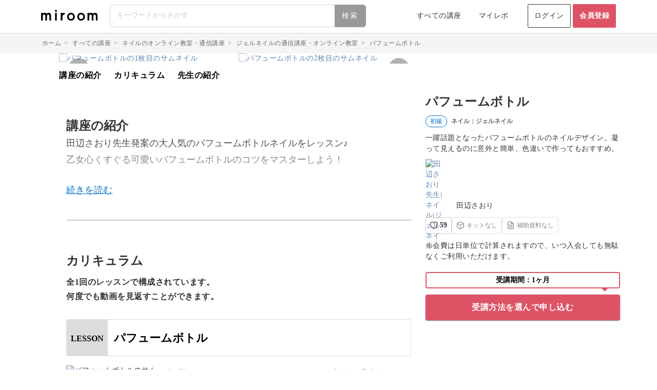

--- FILE ---
content_type: text/html; charset=utf-8
request_url: https://miroom.com/courses/431
body_size: 15826
content:
<!DOCTYPE html>
<html lang="ja">
  <head>
    <meta charset="utf-8">
<link rel="manifest" href="/manifest.json">
    <link rel="alternate" hreflang="ja" href="/courses/431?locale=ja" />
    <link rel="alternate" hreflang="en" href="/courses/431?locale=en" />
    <link rel="alternate" hreflang="zh-TW" href="/courses/431?locale=zh-TW" />
    <link rel="alternate" hreflang="zh-CN" href="/courses/431?locale=zh-CN" />
    <link rel="alternate" hreflang="ko" href="/courses/431?locale=ko" />
  <link rel="alternate" hreflang="x-default" href="/courses/431" />

  <!-- Yahoo Tag ここから -->
  <script async src="https://s.yimg.jp/images/listing/tool/cv/ytag.js"></script>
  <script>
    window.yjDataLayer = window.yjDataLayer || [];
    function ytag() { yjDataLayer.push(arguments); }
    ytag({"type":"ycl_cookie", "config":{"ycl_use_non_cookie_storage":true}});
  </script>
  <!-- Yahoo Tag ここまで -->
  <!-- Google Tag 1 ここから -->
  <!-- Google tag (gtag.js) -->
  <script async src="https://www.googletagmanager.com/gtag/js?id=AW-922834713"></script>
  <script>
    window.dataLayer = window.dataLayer || [];
    function gtag(){dataLayer.push(arguments);}
    gtag('js', new Date());

    gtag('config', 'AW-922834713');
  </script>
  <!-- Google Tag 1 ここまで -->
  <!-- Google Tag 2 ここから -->
  <!-- Google tag (gtag.js) -->
  <script async src="https://www.googletagmanager.com/gtag/js?id=G-MWC9CGR717"></script>
  <script>
    window.dataLayer = window.dataLayer || [];
    function gtag(){dataLayer.push(arguments);}
    gtag('js', new Date());

    gtag('config', 'G-MWC9CGR717');
  </script>
  <!-- Google Tag 2 ここまで -->
  <!-- Google Tag 3 ここから -->
  <!-- Google tag (gtag.js) -->
  <script async src="https://www.googletagmanager.com/gtag/js?id=AW-16934312500"></script>
  <script>
    window.dataLayer = window.dataLayer || [];
    function gtag(){dataLayer.push(arguments);}
    gtag('js', new Date());

    gtag('config', 'AW-16934312500');
  </script>
  <!-- Google Tag 3 ここまで -->
  <script>
    (function(i,s,o,g,r,a,m){i['GoogleAnalyticsObject']=r;i[r]=i[r]||function(){
    (i[r].q=i[r].q||[]).push(arguments)},i[r].l=1*new Date();a=s.createElement(o),
    m=s.getElementsByTagName(o)[0];a.async=1;a.src=g;m.parentNode.insertBefore(a,m)
    })(window,document,'script','https://www.google-analytics.com/analytics.js','ga');

    ga('create', 'UA-72256661-2', 'auto');  // Update tracker settings
    ga('require', 'GTM-57NNT59');           // Add this line
                                           // Remove pageview call
  </script>

  <!-- Google Tag Manager -->
  <script>(function(w,d,s,l,i){w[l]=w[l]||[];w[l].push({'gtm.start':
  new Date().getTime(),event:'gtm.js'});var f=d.getElementsByTagName(s)[0],
  j=d.createElement(s),dl=l!='dataLayer'?'&l='+l:'';j.async=true;j.src=
  'https://server-gtm.miroom.com/gtm.js?id='+i+dl;f.parentNode.insertBefore(j,f);
  })(window,document,'script','dataLayer','GTM-M3MGKQB');</script>
  <!-- End Google Tag Manager -->

  <!-- Meta -->
  <!-- Meta Pixel Code (名称:Facebook Pixel) -->
  <script>
    !function(f,b,e,v,n,t,s)
    {if(f.fbq)return;n=f.fbq=function(){n.callMethod?
      n.callMethod.apply(n,arguments):n.queue.push(arguments)};
    if(!f._fbq)f._fbq=n;n.push=n;n.loaded=!0;n.version='2.0';
    n.queue=[];t=b.createElement(e);t.async=!0;
    t.src=v;s=b.getElementsByTagName(e)[0];
    s.parentNode.insertBefore(t,s)}(window, document,'script',
    'https://connect.facebook.net/en_US/fbevents.js');
    fbq('init', '384904623524123');
    fbq('track', 'PageView');
  </script>
  <noscript><img height="1" width="1" style="display:none" src="https://www.facebook.com/tr?id=384904623524123&ev=PageView&noscript=1"/></noscript>
  <!-- End Meta Pixel Code (名称:Facebook Pixel) -->

  <!-- Meta Pixel Code(名称:miroom2) -->
  <script>
    !function(f,b,e,v,n,t,s)
    {if(f.fbq)return;n=f.fbq=function(){n.callMethod?
      n.callMethod.apply(n,arguments):n.queue.push(arguments)};
    if(!f._fbq)f._fbq=n;n.push=n;n.loaded=!0;n.version='2.0';
    n.queue=[];t=b.createElement(e);t.async=!0;
    t.src=v;s=b.getElementsByTagName(e)[0];
    s.parentNode.insertBefore(t,s)}(window, document,'script',
    'https://connect.facebook.net/en_US/fbevents.js');
    fbq('init', '1159596026210912');
    fbq('track', 'PageView');
  </script>
  <noscript><img height="1" width="1" style="display:none" src="https://www.facebook.com/tr?id=1159596026210912&ev=PageView&noscript=1"/></noscript>
  <!-- End Meta Pixel Code(名称:miroom2) -->

    <script>
      fbq('track', 'ViewContent', {
        content_ids: ['7'],
        content_type: 'product'
      });
    </script>
  <!-- Meta -->
  <!-- Pinterest Verify -->
  <meta name="p:domain_verify" content="34134b3b6ae85bdddb0b3beab843bcb9"/>
  <!-- Pinterest Verify -->
  <meta name="viewport" content="width=device-width,initial-scale=1.0,minimum-scale=1.0,maximum-scale=1.0,user-scalable=no">
<meta name="csrf-param" content="authenticity_token" />
<meta name="csrf-token" content="MWB071eIdmflnmUXPZbKmWJJvlLbXHA8T2V68oRwM0d6vLqBV7jJjVW1kIlNk/7Gt5gA540gZHC2lS1tXtKajQ==" />
<script type="application/ld+json">{"@context":"http://schema.org","@type":"BreadcrumbList","itemListElement":[{"@type":"ListItem","position":1,"item":{"@id":"/","name":"ホーム"}},{"@type":"ListItem","position":2,"item":{"@id":"/courses","name":"すべての講座"}},{"@type":"ListItem","position":3,"item":{"@id":"/categories/nail","name":"ネイルのオンライン教室・通信講座"}},{"@type":"ListItem","position":4,"item":{"@id":"/sub_categories/gel-nail","name":"ジェルネイルの通信講座・オンライン教室"}},{"@type":"ListItem","position":5,"item":{"@id":"/courses/431","name":"パフュームボトル"}}]}</script>

<link rel="shortcut icon" type="image/x-icon" href="https://assets.miroom.in/assets/favicon/icon-a0c94ceeed56dd81dd48be5d9e41d6b0473fdca213b72acb547fb8c8f9210a29.ico" />
<link rel="icon" type="image/png" href="https://assets.miroom.in/assets/favicon/favicon-16x16-349f8d18b564f1fa9d89c1a2c23802f2c8d5fa25200e347972b10119eb562c66.png" sizes="16x16" />
<link rel="icon" type="image/png" href="https://assets.miroom.in/assets/favicon/favicon-32x32-1918e343ab783256be43d642d07db0090ec07b36dc9288dd853af7e6e13a8abd.png" sizes="32x32" />
<link rel="icon" type="image/png" href="https://assets.miroom.in/assets/favicon/favicon-96x96-f7b0d5905d9e6cca4001bcb4eede4b5e360f1c44a658b9a2b97e8921a4737ae7.png" sizes="96x96" />
<link rel="icon" type="image/png" href="https://assets.miroom.in/assets/favicon/favicon-152x152-926e44b0c54a67cb81b35be83134ffffdc135702e4a0367c7f3fda9e8b8c19a0.png" sizes="152x152" />
<link rel="icon" type="image/png" href="https://assets.miroom.in/assets/favicon/android-chrome-192x192-7ab8fd5584c53490e0457e37dfb79d61942352d97b48be57fe0cc0df9158a755.png" sizes="192x192" />
<link rel="icon" type="image/png" href="https://assets.miroom.in/assets/favicon/android-chrome-256x256-da6bee3fc408d98440b00962b872d8e6e867770cc57797ff98b0acc52431efc4.png" sizes="256x256" />
<link rel="apple-touch-icon" href="https://assets.miroom.in/assets/favicon/apple-touch-icon-c6a323c355e8c6a861ed45bf014509d25898f3127028365c67d4db298c04a8f3.png" />
<link rel="apple-touch-icon" href="https://assets.miroom.in/assets/favicon/apple-touch-icon-60x60-c498191029264ea363d13adf5ae0515a9335d372ce2181d0b5ec7cbdccf429cc.png" sizes="60x60" />
<link rel="apple-touch-icon" href="https://assets.miroom.in/assets/favicon/apple-touch-icon-72x72-678839416f4a1358fbbb138c024713e0ef524f3edf94586eb71c3ad3110266cc.png" sizes="72x72" />
<link rel="apple-touch-icon" href="https://assets.miroom.in/assets/favicon/apple-touch-icon-76x76-0f9932716c09b136648ad6974b3e38634bbdefa02d3d50a8b2d7ef0e377f0458.png" sizes="76x76" />
<link rel="apple-touch-icon" href="https://assets.miroom.in/assets/favicon/apple-touch-icon-114x114-dd3a6100abd5fde000948b3336e98414961174338dec21b3df4be53d82a85234.png" sizes="114x114" />
<link rel="apple-touch-icon" href="https://assets.miroom.in/assets/favicon/apple-touch-icon-120x120-b9691c358af00476d5e4710150c48bc5a7ebb21a361bd3e09d8cf962333baa0c.png" sizes="120x120" />
<link rel="apple-touch-icon" href="https://assets.miroom.in/assets/favicon/apple-touch-icon-144x144-8be85a340fcb5ec1bd298e898d0033c5e4aaa85cdde2bb11693e1d5a1c48885a.png" sizes="144x144" />
<link rel="apple-touch-icon" href="https://assets.miroom.in/assets/favicon/apple-touch-icon-152x152-7b4febb3d2f1eca02a515c5fba9e751c5a108f3ba4638da32c6674e2a0210da6.png" sizes="152x152" />
<link rel="apple-touch-icon" href="https://assets.miroom.in/assets/favicon/apple-touch-icon-180x180-cf78016b595aaf2d2f684dc4be799ba91eb3de360cc557743988c26eb43312e6.png" sizes="180x180" />
<link rel="mask-icon" href="https://assets.miroom.in/assets/favicon/safari-pinned-tab-3a573e90f3621351aedc616d5b208b2b089cfd44edf8d2e8b2236fd83dbd197b.svg" color="#eb98be" />
<meta name="msapplication-TileColor" content="white">
<meta name="msapplication-TileImage" content="https://assets.miroom.in/assets/logo_mark-8dd80aafca6df7bcbc9d0e0c2a2885d7bacd01e5175a848174c19ef3b9c8ce13.png" />
<meta name="theme-color" content="white">
<meta name="apple-mobile-web-app-title" content="ミルーム">

<link rel="stylesheet" media="all" href="https://assets.miroom.in/assets/application-4b157582b7a57cbd14b98a5d343851a934f9dbcfbb46df0a6d0b7fb123c1b5c6.css" />

  <meta name="google-site-verification" content="lALZC9EkAR7v6BPUBuCBqwouyIQH3GnkXoEABgFMd5Y" />
  <meta name="p:domain_verify" content="449447d2e9f16063e4d6c928a91294b0"/>
<meta name="msvalidate.01" content="EFBFFF70E424468AF0B9C0FF1A3E72CD" />
<meta name="facebook-domain-verification" content="dygy445ftvfiwf7o4en9qr5i8tasa1" />

<link href="https://miroom.com/courses/431/" rel="canonical" />
<title>パフュームボトル - ミルーム</title>
<meta name="description" content="田辺さおり先生発案の大人気のパフュームボトルネイルをレッスン♪乙女心くすぐる可愛いパフュームボトルのコツをマスターしよう！田辺さおり先生が発案して一躍話題となったパフュームボトルネイル。本物の香水瓶のように、華やかでキュ">
<meta property="og:site_name" content="ミルーム">
<meta property="og:title" content="パフュームボトル">
<meta property="og:description" content="田辺さおり先生発案の大人気のパフュームボトルネイルをレッスン♪乙女心くすぐる可愛いパフュームボトルのコツをマスターしよう！田辺さおり先生が発案して一躍話題となったパフュームボトルネイル。本物の香水瓶のように、華やかでキュ">
<meta property="og:image" content="https://assets-cdn-mirumart.micoly.jp/courses/from_videos_170226_perfume_bottle_thumbnail.webp">
<meta property="og:locale:locale" content="ja_jp">
<meta property="og:locale:alternate" content="ja_jp">
<meta property="og:locale:alternate" content="en_us">
<meta property="og:locale:alternate" content="zh_tw">
<meta property="og:locale:alternate" content="zh_cn">
<meta property="og:locale:alternate" content="ko_kr">
<meta property="og:url" content="https://miroom.com/courses/431">
<meta property="og:type" content="article">
<meta property="fb:app_id" content="723884761098400">
<meta name="twitter:site" content="@miroom_official">
<meta name="twitter:card" content="summary_large_image">
<meta name="twitter:title" content="パフュームボトル">
<meta name="twitter:image" content="https://assets-cdn-mirumart.micoly.jp/courses/from_videos_170226_perfume_bottle_thumbnail.webp">
<meta name="twitter:description" content="田辺さおり先生発案の大人気のパフュームボトルネイルをレッスン♪乙女心くすぐる可愛いパフュームボトルのコツをマスターしよう！田辺さおり先生が発案して一躍話題となったパフュームボトルネイル。本物の香水瓶のように、華やかでキュ">

  </head>

  <body class="skin-micoly sidebar-mini drawer drawer--left">
      <!-- Google Tag Manager (noscript) -->
      <noscript><iframe src="https://server-gtm.miroom.com/ns.html?id=GTM-M3MGKQB" height="0" width="0" style="display:none;visibility:hidden"></iframe></noscript>
      <!-- End Google Tag Manager (noscript) -->
      <!-- The core Firebase JS SDK is always required and must be listed first -->
<script src="https://www.gstatic.com/firebasejs/8.2.1/firebase-app.js"></script>

<!-- TODO: Add SDKs for Firebase products that you want to use
     https://firebase.google.com/docs/web/setup#available-libraries -->
<script src="https://www.gstatic.com/firebasejs/8.2.1/firebase-analytics.js"></script>

<script>
  // Your web app's Firebase configuration
  // For Firebase JS SDK v7.20.0 and later, measurementId is optional
  var firebaseConfig = {
    apiKey: "AIzaSyA62MhysP73IapEajYvYSKcvDyhnW0efgQ",
    authDomain: "micoly-user-app.firebaseapp.com",
    databaseURL: "https://micoly-user-app.firebaseio.com",
    projectId: "micoly-user-app",
    storageBucket: "micoly-user-app.appspot.com",
    messagingSenderId: "467858062770",
    appId: "1:467858062770:web:3d7360d0d7dce40df8b8ab",
    measurementId: "G-MWC9CGR717"
  };
  // Initialize Firebase
  firebase.initializeApp(firebaseConfig);
  var fb = firebase.analytics();
  var userId = '';
  if (userId) {
    fb.setUserId(userId);
  }
</script>

      <script type="text/javascript">
    (function(c,l,a,r,i,t,y){
        c[a]=c[a]||function(){(c[a].q=c[a].q||[]).push(arguments)};
        t=l.createElement(r);t.async=1;t.src="https://www.clarity.ms/tag/"+i;
        y=l.getElementsByTagName(r)[0];y.parentNode.insertBefore(t,y);
    })(window, document, "clarity", "script", "72wxp4r3ug");
</script>

    <div class="wrapper">
          <div class="new-header hidden-xs">
    <div class="new-header-child ">
      <div class="header-component header-component-logo">
        <a href="https://miroom.com/" class="header-logo"><img alt="ミルーム" src="https://assets.miroom.in/assets/logo_word-e6fa7ee9bfdd324c784af43d6106a3a2c8e02c061bd06b04c237846212e8497a.svg" /></a>
      </div>
      <div class="header-component header-component-form">
        <form id="js-header-search-form-pc" data-algolia-autocomplete="true" data-algolia-app-id="YRVZKM4HRH" data-algolia-search-api-key="ad705fe2c7c58e2ff2faf2fba9c166ef" data-algolia-index-name="Query_Suggestions" data-algolia-submit-label="検索" action="/courses/search" accept-charset="UTF-8" method="get"><input name="utf8" type="hidden" value="&#x2713;" autocomplete="off" />
          <input type="search" class="form-control search-form allow_submit" name="search_word" placeholder="キーワードからさがす"></input>
          <input type="submit" name="commit" value="検索" class="btn btn-default search-btn header-search-form-submit" data-disable-with="検索" />
</form>      </div>
        <div class="header-component">
          <a href="/courses">すべての講座</a>
        </div>
      <div class="header-component header-component-hidden-2">
        <a href="/myrepos">マイレポ</a>
      </div>
      <div class="header-component header-component-signin">
          <a href="/sign_in" class="sign-in-btn">ログイン</a>
          <a href="/sign_up" class="sign-in-btn sign-up-btn">会員登録</a>
      </div>
    </div>
  </div>


          <div class="new-header-sp hidden-sm hidden-md hidden-lg">
    <div class="new-header-sp-child">
      <div class="header-component header-component-logo">
        <a href="https://miroom.com/"
           onclick="">
           <img alt="ミルーム" src="https://assets.miroom.in/assets/logo_word-e6fa7ee9bfdd324c784af43d6106a3a2c8e02c061bd06b04c237846212e8497a.svg" />
        </a>
      </div>
      <div class="header-component">
        <button type="button" class="drawer-toggle"
                onclick="">
          <img alt="ミルームのメニュー" src="https://assets.miroom.in/assets/new_menu-42e2cceebb174f597c9a205bb3e12f39bd6582ca9e2ea6179bf910d446ffb483.svg" />
        </button>
      </div>
      <div class="header-component">
        <a id="header_search_icon"><img alt="ミルームの講座を検索" src="https://assets.miroom.in/assets/new_search-5974f12e38654c2dcf85f5c4cabca198bec6c07dec207b51eff0c9c334b66137.svg" /></a>
      </div>
    </div>
    <div class="new-header-drawer">
      <nav class="drawer-nav">
        <div class="drawer-menu">
          <div>
            <h2 class="navigation-title navigation-top"></h2>
          </div>
          <ul class="navigation-list">
            <li>
                <div class="sidebar-signin-signup">
                  <div class="sidebar-signin-signup-child">
                    <div class="sidebar-signin-signup-component">
                      <a class="sidebar-signin" href="/sign_in">ログイン</a>
                      <a class="sidebar-signup" href="/sign_up">会員登録</a>
                    </div>
                    <div class="sidebar-about-component">
                      <a href="/about"
                        onclick="">
                        ミルームとは
                      </a>
                    </div>
                  </div>
                </div>
            </li>
          </ul>
          <div><h2 class="navigation-title">サービス</h2></div>
          <ul class="navigation-list">
              <li>
                <a class="sidebar-mypage" href="/courses"
                  onclick="">
                  すべての講座<span><i class="fa fa-angle-right" aria-hidden="true"></i></span>
                </a>
              </li>
            <li>
              <a class="sidebar-mypage" href="/myrepos">
                マイレポ<span><i class="fa fa-angle-right" aria-hidden="true"></i></span>
              </a>
            </li>
          </ul>
          <div>
            <h2 class="navigation-title">その他メニュー</h2>
          </div>
          <ul class="navigation-list">
              <li>
                <a href="/about">
                  ミルームとは<span><i class="fa fa-angle-right" aria-hidden="true"></i></span>
                </a>
              </li>
            <li>
              <a href="/helps">
                ヘルプ<span><i class="fa fa-angle-right" aria-hidden="true"></i></span>
              </a>
            </li>
          </ul>
          <div class="locale-selector-wrap">
            <div class="locale-selector">
                  <a class="locale-selected" href="?locale=ja">日本語</a>
                  <a href="?locale=en">English</a>
                  <a href="?locale=zh-TW">繁體中文</a>
                  <a href="?locale=zh-CN">简体中文</a>
                  <a href="?locale=ko">한국어</a>
            </div>
          </div>
          <img class="sidemenu-logo" alt="ミルーム" src="https://assets.miroom.in/assets/logo_word-e6fa7ee9bfdd324c784af43d6106a3a2c8e02c061bd06b04c237846212e8497a.svg" />
          <img class="sidemenu-close-button" alt="ミルームのメニューを閉じる" src="https://assets.miroom.in/assets/icon_menu_close-b29e9a94e8f5e0837cb48dc2088a5e014de8cc6239a3682823f5a50b22e90336.svg" />
        </div>
      </nav>
    </div>
  </div>
  <div class="new-header-sp-search display-none hidden-sm hidden-md hidden-lg">
    <div class="new-header-sp-search-child">
      <div class="header-component header-component-icon">
        <img alt="ミルームの講座を検索" src="https://assets.miroom.in/assets/new_search_gray-0b69871327c634d8a42a89f8d0e134b28ed85db6faa2835f7c831f6469ebf700.svg" />
      </div>
      <div class="header-component header-component-form">
        <form id="js-header-search-form-sp" data-algolia-autocomplete="true" data-algolia-app-id="YRVZKM4HRH" data-algolia-search-api-key="ad705fe2c7c58e2ff2faf2fba9c166ef" data-algolia-index-name="Query_Suggestions" data-algolia-submit-label="検索" action="/courses/search" accept-charset="UTF-8" method="get"><input name="utf8" type="hidden" value="&#x2713;" autocomplete="off" />
          <input type="search" class="form-control search-form allow_submit" name="search_word" placeholder="キーワードからさがす"></input>
</form>      </div>
      <div class="header-component">
        <a id="header_search_cancel">×</a>
      </div>
    </div>
  </div>

  <script>
//<![CDATA[

    window.addEventListener('DOMContentLoaded', function() {
      (function() {
        $('#header_search_icon').on('click', function() {
          $('.new-header-sp-search').removeClass("display-none");
          $('.new-header-sp').addClass("display-none");
          // 検索入力にフォーカスを当てて履歴・サジェストを開く
          var $input = $('.new-header-sp-search .aa-Input');
          if (!$input.length) {
            $input = $('.new-header-sp-search .search-form');
          }
          if ($input.length) {
            // モバイルでソフトキーボードを確実に出すため即時と遅延の両方でフォーカス
            $input[0].focus();
            setTimeout(function() {
              $input[0].focus();
              // Algoliaインスタンスがある場合は強制的にパネルを開く
              var container = $('.new-header-sp-search .header-search-autocomplete-container')[0];
              if (container && container.__aaInstance) {
                var instance = container.__aaInstance;
                if (typeof instance.setIsOpen === 'function') {
                  instance.setIsOpen(true);
                }
              }
            }, 50);
          }
        });
        $('#header_search_cancel').on('click', function() {
          $('.new-header-sp-search').addClass("display-none");
          $('.new-header-sp').removeClass("display-none");
          // パネルを閉じる
          var container = $('.new-header-sp-search .header-search-autocomplete-container')[0];
          if (container && container.__aaInstance) {
            var instance = container.__aaInstance;
            if (typeof instance.setIsOpen === 'function') {
              instance.setIsOpen(false);
            }
          }
        });
      }());
    });

//]]>
</script>
      <section class="content-wrapper">
      <div class="hidden-xs">
        <div class="breadcrumbs-wrapper">
          <div class="breadcrumbs"><a href="/">ホーム</a>  >  <a href="/courses">すべての講座</a>  >  <a href="/categories/nail">ネイルのオンライン教室・通信講座</a>  >  <a href="/sub_categories/gel-nail">ジェルネイルの通信講座・オンライン教室</a>  >  <span class="current">パフュームボトル</span></div>
        </div>
      </div>
        <div class="courses-wrapper">
  <div class="courses-cover-image-wrapper col col-md-8 no-horizontal-padding">
    <div class="display-none prev-arrow-dom">
      <img src="https://assets.miroom.in/assets/arrow-left-2c6c1a11b8a425786c7e29fe655fab20b9815762d4e80d6ae242fa3d0198e7e3.png" class="slide-arrow prev-arrow">
    </div>
    <div class="display-none next-arrow-dom">
      <img src="https://assets.miroom.in/assets/arrow-right-b044a391f4e5f70e38f32ea13f1324e0c9f831fcdac438cb264e1ac316e55384.png" class="slide-arrow next-arrow">
    </div>
    <div class="course-cover-image" itemscope>
        <figure itemprop="associatedMedia" itemscope>
          <a href="https://assets-cdn-mirumart.micoly.jp/courses/from_videos_170226_perfume_bottle_thumbnail.webp" class="course-cover-image-link" itemprop="contentUrl" data-size="1200x1500">
              <img loading="eager" width="1200" height="1500" itemprop="thumbnail" alt="パフュームボトルの1枚目のサムネイル" src="https://assets-cdn-mirumart.micoly.jp/courses/from_videos_170226_perfume_bottle_thumbnail.webp" />
          </a>
        </figure>
        <figure itemprop="associatedMedia" itemscope>
          <a href="https://assets-cdn-mirumart.micoly.jp/courses/from_videos_170226_perfume_bottle_square_02.webp" class="course-cover-image-link" itemprop="contentUrl" data-size="1200x1500">
              <img loading="eager" width="1200" height="1500" itemprop="thumbnail" alt="パフュームボトルの2枚目のサムネイル" src="https://assets-cdn-mirumart.micoly.jp/courses/from_videos_170226_perfume_bottle_square_02.webp" />
          </a>
        </figure>
        <figure itemprop="associatedMedia" itemscope>
          <a href="https://assets-cdn-mirumart.micoly.jp/courses/from_videos_170226_perfume_bottle_square_01.webp" class="course-cover-image-link" itemprop="contentUrl" data-size="1200x1500">
              <img loading="auto" width="1200" height="1500" itemprop="thumbnail" alt="パフュームボトルの3枚目のサムネイル" src="https://assets-cdn-mirumart.micoly.jp/courses/from_videos_170226_perfume_bottle_square_01.webp" />
          </a>
        </figure>
    </div>
    <div class="pswp" tabindex="-1" role="dialog" aria-hidden="true">
      <div class="pswp__bg"></div>
      <div class="pswp__scroll-wrap">
        <div class="pswp__container">
          <div class="pswp__item"></div>
          <div class="pswp__item"></div>
          <div class="pswp__item"></div>
        </div>
        <div class="pswp__ui pswp__ui--hidden">
          <div class="pswp__top-bar">
            <div class="pswp__counter"></div>
            <button class="pswp__button pswp__button--close" title="Close (Esc)"></button>
            <button class="pswp__button pswp__button--zoom" title="Zoom in/out"></button>
            <div class="pswp__preloader">
              <div class="pswp__preloader__icn">
                <div class="pswp__preloader__cut">
                  <div class="pswp__preloader__donut"></div>
                </div>
              </div>
            </div>
          </div>
          <button class="pswp__button pswp__button--arrow--left" title="Previous (arrow left)"></button>
          <button class="pswp__button pswp__button--arrow--right" title="Next (arrow right)"></button>
          <div class="pswp__caption">
            <div class="pswp__caption__center"></div>
          </div>
        </div>
      </div>
    </div>
  </div>
  <div class="courses-demo-wrapper-parent">
    <div class="courses-demo-wrapper-side col col-md-4 no-horizontal-padding">
      <div class="top-information top-information-fixed top-information-fixed-down-coupon">
        <div class="top-information-child">
          <div class="title">
            <h1 class="title-child">
              パフュームボトル
            </h1>
          </div>
          <div class="course-info">
            <div class="course-info-row">
                <span class="course-level-badge beginner">
                  初級
                </span>
              <span class="course-category">
                ネイル
              </span>
              <span class="separator">|</span>
              <span class="course-subcategory">
                ジェルネイル
              </span>
            </div>
          </div>
            <div class="description-digest">
              <p class="description-digest-child">
                一躍話題となったパフュームボトルのネイルデザイン。凝って見えるのに意外と簡単、色違いで作ってもおすすめ。
              </p>
            </div>
          <div class="creator">
            <div class="creator-child-subscribed">
              <a href="/creators/1" class="creator-child-img">
                  <img width="200" height="200" alt="田辺さおり先生|ネイル|ジェルネイル" src="https://assets-cdn-mirumart.micoly.jp/c/w=200,h=200,a=2/rooms/0001/creator_01_tanabe.jpg" />
              </a>
              <p>
                <a href="/creators/1">
                    田辺さおり
                </a>
              </p>
            </div>
          </div>
          <div class="course-function-button">
            <div class="course-function-button-child">
              <div class="course-function-button-item">
                  <a class="course-favorite-button " href="/sign_up?course_id=431&amp;utm_campaign=course">
                    <div class="favorite-icon">
                        <img class="favorite-icon-image" alt="お気に入り" src="https://assets.miroom.in/assets/favorite-ea1f077bcbb2076e118d30f7d9a8a11ab4a9f491cbb76894997694dc6c257600.svg" />
                    </div>
                    <span class="favorite-count">59</span>
                  </a>
              </div>
              <div class="course-function-button-item">
                  <div class="course-kit-button disabled">
                    <img class="icon" alt="キット・材料アイコン" src="https://assets.miroom.in/assets/item-d5b8b32a3d9d7ea718c45276aafe39a21c9b37b89074c0058dc48c873b6aa00d.svg" />
                    <span class="button-text">キットなし</span>
                  </div>
              </div>
              <div class="course-function-button-item">
                  <div class="course-pdf-button disabled">
                    <img class="icon" alt="補助資料アイコン" src="https://assets.miroom.in/assets/file_text-72ed646deb0c5c0a425e83ea3cc93a634b7a15a285bca6265a5e89959bf8abee.svg" />
                    <span class="button-text">補助資料なし</span>
                  </div>
              </div>
            </div>
          </div>
            <p class="pdf-text-caution">※会費は日単位で計算されますので、いつ入会しても無駄なくご利用いただけます。</p>
          <div class="apply-button hidden-xs hidden-sm">
            <div class="apply-button-child">
                    <div class="kit-discount-balloon">受講期間：1ヶ月</div>
                    <a href="/sign_up?course_id=431&amp;utm_campaign=course" onclick="ga('send', 'event', 'apply', 'click', 'bottom', 1);" class="full-width link-button">受講方法を選んで申し込む</a>
            </div>
          </div>
            <div class="course-apply-button-new hidden-xs hidden-sm">
              <div class="course-apply-button-new-child">
              </div>
            </div>
        </div>
      </div>
    </div>
    <div class="courses-demo-wrapper col col-md-8 no-horizontal-padding">
      <div>
        
      </div>
      <div class="courses-demo-wrapper-child">
        <div class="courses-header">
          <div class="courses-header-child">
              <a class="courses-header-link" href="#description">講座の紹介</a>
            <a class="courses-header-link " href="#curriculum">カリキュラム</a>
            <a class="courses-header-link" href="#creator">先生の紹介</a>
          </div>
        </div>
        <div class="courses-overview">
          <div class="courses-overview-child">
              <div id="description" class="description description-white">
                <div class="description-child">
                  <h2>講座の紹介</h2>
                  <div class="description-child-fold">
                    <input type="checkbox" id="description_on_off" class="description-on-off"/>
                    <label class="description-on-off-label" for="description_on_off"></label>
                    <p class="description-child-fold-p">田辺さおり先生発案の大人気のパフュームボトルネイルをレッスン♪<br>乙女心くすぐる可愛いパフュームボトルのコツをマスターしよう！<br><br><img src="https://assets-cdn-mirumart.micoly.jp/rooms/0001/videos/0005/0005_image_01.jpg"><br><br>田辺さおり先生が発案して一躍話題となったパフュームボトルネイル。<br>本物の香水瓶のように、華やかでキュートなデザインが魅力です。<br><br>凝って見えるのに意外と簡単に作れることでも人気のアートですが、<br>実はバランスを間違えると、せっかくのデザインが台無しになってしまうことも。<br><br>そこで今回のレッスンでは、より可愛いボトルデザインを再現するためのコツをじっくりレクチャーしていきます。<br><br>◆ブローチをお爪にフィットさせるためのコツ<br>◆バランスを良くするためのパーツ配置のポイント<br>◆ボトルの中に綺麗にカラーを入れるための色ののせ方<br>◆仕上げのトップを塗布する順番<br><br>などなど、<br>セミナーやイベントでも質問の多いポイントもしっかりカバーしたボリュームたっぷりの内容となっています。<br><br><img src="https://assets-cdn-mirumart.micoly.jp/rooms/0001/videos/0005/0005_image_02.jpg"><br><br>バランスの取り方に気をつけるだけで、パフュームボトルのデザインが一気に洗練された仕上がりに♪<br><br>「イマイチ見映えがしないな…」と悩んでいた方も、いくつかのポイントに気をつけるだけでデザインのオシャレ度がぐんとアップしますよ。<br><br>ボトルの形や色合いを変えるだけでも無数のバリエーションを生み出すことができるので、<br>サロンサンプルも一気に充実させることが可能♪<br><br>ブルー系で作ったり、イエロー系で作っても可愛いのでぜひ様々な色で調整してみてください。<br>また、お好きなパーツやシール、イニシャルをボトルの中に飾っても素敵に仕上がること間違いなしです♪<br><br>この機会にパフュームボトルアートのコツをしっかりと身につけて、<br>ワンランク上の素敵なデザインを習得しましょう！</p>
                  </div>
                </div>
              </div>
              <hr class="course-border">
            <div id="curriculum" class="curriculum-legacy">
              <div class="curriculum-legacy-child">
                <h2>カリキュラム</h2>
                <p class="curriculum-legacy-title-caution">全1回のレッスンで構成されています。</p>
                  <p class="curriculum-legacy-title-caution">何度でも動画を見返すことができます。</p>
                  <div class="curriculum-legacy-box">
                    <div class="title title-padding">
                      <span>LESSON</span>
                        <h3>パフュームボトル</h3>
                    </div>
                    <div class="curriculum-legacy-box-child">
                      <div class="curriculum-legacy-box-image">
                          <div class="curriculum-legacy-box-image-wrap">
                            <img width="400" height="400" class="image-thumbnail" alt="パフュームボトルのサムネイル" src="https://assets-cdn-mirumart.micoly.jp/c/w=400,h=400,a=2/videos/170226_perfume_bottle_thumbnail.webp" />
                          </div>
                      </div>
                      <div class="curriculum-legacy-box-text">
                        <p class="description">話題となったパフュームボトルネイル♪本物の香水瓶のように、華やかでキュートなデザインが魅力です。一見すると難しそうに見えますが、意外と簡単に作れるんです！バランスの取り方など、一つずつ丁寧にご紹介していきます。</p>
                      </div>
                    </div>
                      <div class="curriculum-legacy-feature-point">
                        <p class="curriculum-legacy-feature-point-child">
                          〈このレッスンで学べること〉<br>■ブローチをお爪にフィットさせるためのコツ<br>■パーツ配置のポイント<br>■ボトルの中に綺麗にカラーを入れるための色ののせ方<br>■仕上げのトップを塗布する順番
                        </p>
                      </div>
                        <div class="curriculum-legacy-chapter">
                          <div class="curriculum-legacy-chapter-child">
                            <input id="block-0" type="checkbox" class="chapter-toggle">
                            <label class="chapter-label" for="block-0">チャプター</label>
                            <ul class="chapter-list">
                                <li>
                                  <p><i class="fa fa-play-circle"></i>オープニング</p>
                                  <span>00:00</span>
                                </li>
                                <li>
                                  <p><i class="fa fa-play-circle"></i>ベースカラーとブローチのパーツの下準備</p>
                                  <span>00:16</span>
                                </li>
                                <li>
                                  <p><i class="fa fa-play-circle"></i>パーツをのせて、パフュームボトルの形を作る</p>
                                  <span>01:46</span>
                                </li>
                                <li>
                                  <p><i class="fa fa-play-circle"></i>パーツとスタッズを組み合わせてリボンを作る</p>
                                  <span>04:00</span>
                                </li>
                                <li>
                                  <p><i class="fa fa-play-circle"></i>パフュームボトルに色をつけ、仕上げる</p>
                                  <span>05:41</span>
                                </li>
                            </ul>
                          </div>
                        </div>
                  </div>
              </div>
            </div>

            <hr class="course-border">
            <div class="course-media">
              <div class="course-media-child">
                <picture>
                  <source media="(max-width: 767px)" srcset="https://assets.miroom.in/assets/course_media_sp-f4e39ac905e897f0945808e4f92b8b50f383a8f55737d544bae421a0a1dae759.webp" />
                  <img src="https://assets.miroom.in/assets/course_media_pc-68cc5c4050db01e1b0d30ed151e0e3040055b40f97eb12bed3063eb0c3379bc3.webp" alt="テレビや雑誌などメディアにも紹介多数" />
                </picture>
              </div>
            </div>
            <div class="service-introduction">
              <div class="service-introduction-child">
                <h2>
                  ミルームとは
                </h2>
                <div class="feature">
                  <ul class="feature-child">
                    <li>
                      <div class="feature-description">
                        <h3>魅力的な講座が、毎月続々と開講</h3>
                        <p>講師と編集部がこだわって作る講座が、毎月開講されます。講座は現在3,000件以上。自分のお気に入りがきっと見つかります。</p>
                      </div>
                      <div class="feature-image">
                        <img width="800" height="800" alt="魅力的な講座が、毎月続々と開講" src="https://assets.miroom.in/assets/about/about_feature_04-a967f154dbe7b595c810ad6496f829bd0e02282af12ce5f4c5ca8efd96a397ff.webp" />
                      </div>
                    </li>
                    <li>
                      <div class="feature-description">
                        <h3>動画講座だから、自分のペースで受けられる</h3>
                        <p>1カリキュラム約20分の動画講座で、周りを気にせず自分のペースで受講。制限なく、何度でも見直すことができます。</p>
                      </div>
                      <div class="feature-image">
                        <img width="800" height="800" alt="動画講座だから、自分のペースで受けられる" src="https://assets.miroom.in/assets/about/about_feature_02-651eebb1782120c6405219056e4e5e601821730bfb1e313744ba01c8ecc13391.webp" />
                      </div>
                    </li>
                    <li>
                      <div class="feature-description">
                        <h3>わからない点は、講師へ直接質問</h3>
                        <p>コメント機能で、わからない点は講師に直接質問できます。回数の制限もありません。</p>
                      </div>
                      <div class="feature-image">
                        <img width="800" height="800" alt="わからない点は、講師へ直接質問" src="https://assets.miroom.in/assets/about/about_feature_03-75f7ff077be36def6b5fe583f2ca133cf4b7e1db6c4975923d8a278e3fde67c4.webp" />
                      </div>
                    </li>
                    <li>
                      <div class="feature-description">
                        <h3>キットも購入できるため、準備が簡単</h3>
                        <p>経験豊富な講師が選んだ材料と道具をひとつにしたキットをご用意。足りない材料だけを単品で購入することもできます。</p>
                      </div>
                      <div class="feature-image">
                        <img width="800" height="800" alt="キットも購入できるため、準備が簡単" src="https://assets.miroom.in/assets/about/about_feature_05-95291e254d6684db741bb4a6e926c5fd1c6f96ed99e63b3b69c88e9279005274.webp" />
                      </div>
                    </li>
                    <li>
                      <div class="feature-description">
                        <h3>図案や見本などの資料は、PDFでダウンロード</h3>
                        <p>講座で使う補助資料は、キットと一緒にお届け、もしくはPDFでダウンロードすることができます。</p>
                      </div>
                      <div class="feature-image">
                        <img width="800" height="800" alt="図案や見本などの資料は、PDFでダウンロード" src="https://assets.miroom.in/assets/about/about_feature_09-d2baef1b0ad304bba4744d06d017611978dc587317145d936d3e94e3dfc2926d.webp" />
                      </div>
                    </li>
                    <li>
                      <div class="feature-description">
                        <h3>お得な料金で続けやすい</h3>
                        <p>月額2,480円〜（税込）。講座ごとの受講料はありません。教室に比べて続けやすいお得な料金です。</p>
                      </div>
                      <div class="feature-image">
                        <img width="800" height="800" alt="月額2,480円〜（税込）。お得な料金で続けやすい" src="https://assets.miroom.in/assets/about/about_feature_06-499a9c6b497a58d22b8042419f4034ceda2e0065dc3379ee8f6e7f92b97ea1f9.webp" />
                      </div>
                    </li>
                  </ul>
                </div>
              </div>
            </div>
            <hr class="course-border">
            <div id="creator" class="creator">
              <div class="creator-child">
                <h2>先生の紹介</h2>
                <div class="creator-profile">
                  <div class="creator-profile-image">
                    <img width="200" height="200" alt="田辺さおり先生|ネイル|ジェルネイル" src="https://assets-cdn-mirumart.micoly.jp/c/w=200,h=200,a=2/rooms/0001/creator_01_tanabe.jpg" />
                  </div>
                  <p>
                      田辺さおり
                      <br>
                      <b>
                        <img width="400" height="400" alt="田辺さおり先生公式インスタグラム" src="https://assets.miroom.in/assets/icon_instagram-5f87b3c3b797718faf69c80190d9a71eb5c624588f37377ced0d6fe35b714398.webp" />
                        <a target="_blank" href="https://www.instagram.com/blcnailsalon_saoritanabe">blcnailsalon_saoritanabe</a>
                      </b>
                  </p>
                </div>
                  <div class="creator-interview">
                    <p>BLC nail salon代表・AKZENTZ アートディレクター<br>新潟市中央区にあるネイルサロン『BLC nail salon』を運営。代表作とも言える”宝石カットネイル”をはじめ、繊細で芸術性の高いアートを得意とし、全国的な人気を誇る。イベントやセミナーでの講師も務める。</p>
                  </div>
              </div>
            </div>
          </div>
        </div>
      </div>
    </div>
  </div>
</div>
<div class="hidden-sm hidden-md hidden-lg" style="margin-bottom: -50px;">
  <div class="breadcrumbs-wrapper">
    <div class="breadcrumbs"><a href="/">ホーム</a>  >  <a href="/courses">すべての講座</a>  >  <a href="/categories/nail">ネイルのオンライン教室・通信講座</a>  >  <a href="/sub_categories/gel-nail">ジェルネイルの通信講座・オンライン教室</a>  >  <span class="current">パフュームボトル</span></div>
  </div>
</div>
<div class="modal" id="course_option_modal" tabindex="-1" role="dialog" data-backdrop="true">
  <div class="modal-dialog modal-sm" role="document">
    <div class="modal-content">
      <h3 class="modal-content-up">
        キットを選択
        <span><button name="button" type="button" data-dismiss="modal">×</button></span>
      </h3>
      <p>キットは、講座に申し込んだ後にご注文いただけます。</p>
      <div class="course-apply-button-new">
        <div class="course-apply-button-new-child">
        </div>
      </div>
    </div>
  </div>
</div>
  <div class="course-fixed-button hidden-md hidden-lg">
    <div class="course-fixed-button-child">
            <div class="kit-discount-balloon">受講期間：1ヶ月</div>
            <a href="/sign_up?course_id=431&amp;utm_campaign=course" onclick="ga('send', 'event', 'apply', 'click', 'bottom', 1);" class="full-width link-button">
              受講方法を選んで申し込む
            </a>
    </div>
  </div>

<div class="modal" id="item_thumbnail_modal" tabindex="-1" role="dialog">
  <div class="modal-dialog modal-lg" role="document">
    <div class="modal-content position-relative">
      <button class="modal-nav prev" type="button" aria-label="前へ"><i class="fa fa-chevron-left"></i></button>
      <button class="modal-nav next" type="button" aria-label="次へ"><i class="fa fa-chevron-right"></i></button>
      <div class="modal-header align-items-center">
        <button type="button" class="close" data-dismiss="modal" aria-label="閉じる">
          <span aria-hidden="true">&times;</span>
        </button>
      </div>
      <div class="modal-body text-center">
        <div class="modal-img-wrapper">
          <img id="modal-thumbnail-img"
               src=""
               alt="キットの拡大画像"
               style="max-width:90vw; max-height:60vh;">
        </div>
      </div>
      <div class="modal-footer">
        <h5 id="modal-kit-content-name" class="mb-0"></h5>
        <p id="modal-kit-content-description" class="mt-3 text-left"></p>
      </div>
    </div>
  </div>
</div>

<script>
document.querySelectorAll('.kit-tabs .kit-tab').forEach((tab, idx) => {
  tab.addEventListener('click', () => {
    document.querySelectorAll('.kit-tabs .kit-tab').forEach(t => t.classList.remove('active'));
    document.querySelectorAll('.kit-tab-content').forEach(tc => tc.classList.remove('active'));
    tab.classList.add('active');
    document.querySelectorAll('.kit-tab-content')[idx].classList.add('active');
  });
});

document.addEventListener('DOMContentLoaded', () => {
  $(function () {
    const $thumbs = $('.thumbnail-link');
    function showSlide(idx) {
      const $t = $thumbs.eq(idx);
      if (!$t.length) return;

      $('#modal-thumbnail-img').attr('src', $t.data('full-url'));
      $('#modal-kit-content-name').text($t.data('kit-name') || '');
      $('#modal-kit-content-description').html($t.data('kit-desc') || '');
      $('.modal-nav.prev').prop('disabled', idx === 0);
      $('.modal-nav.next').prop('disabled', idx === $thumbs.length - 1);

      $('#item_thumbnail_modal').data('current-idx', idx);
    }

    $thumbs.on('click', function () {
      const idx = $thumbs.index(this);
      showSlide(idx);
    });

    $('.modal-nav.prev').on('click', () => {
      const idx = $('#item_thumbnail_modal').data('current-idx') - 1;
      showSlide(idx);
    });
    $('.modal-nav.next').on('click', () => {
      const idx = $('#item_thumbnail_modal').data('current-idx') + 1;
      showSlide(idx);
    });

    $('#item_thumbnail_modal').on('shown.bs.modal', () => {
      $(document).on('keydown.modalNav', e => {
        if (e.key === 'ArrowLeft') $('.modal-nav.prev:not(:disabled)').click();
        if (e.key === 'ArrowRight') $('.modal-nav.next:not(:disabled)').click();
      });
    }).on('hidden.bs.modal', () => {
      $(document).off('keydown.modalNav');
    });
  });
});

window.addEventListener('DOMContentLoaded', function() {
  $(function() {
    $('input[name="course_option_id"]').change(function () {
      var course_id = 431;
      var course_option_id = $(this).val();
      $('#apply_button_subscribed').attr("href", "/user_applied_courses/" + course_id + "?course_option_id=" + course_option_id);
    });
  });

  $(window).scroll(function() {
    $("#users_voice").each(function() {
      var scrollTop = $(window).scrollTop() + 125;
      var areaTop = $(this).offset().top;
      var areaBottom = areaTop + $(this).innerHeight();

      if (scrollTop > areaTop && scrollTop < areaBottom) {
        $('[href^="#users_voice"]').addClass("border-bottom");
      } else {
        $('[href^="#users_voice"]').removeClass("border-bottom");
      }
    });
    $("#description").each(function() {
      var scrollTop = $(window).scrollTop() + 125;
      var areaTop = $(this).offset().top;
      var areaBottom = areaTop + $(this).innerHeight();

      if (scrollTop > areaTop && scrollTop < areaBottom) {
        $('[href^="#description"]').addClass("border-bottom");
      } else {
        $('[href^="#description"]').removeClass("border-bottom");
      }
    });
    $("#curriculum").each(function() {
      var scrollTop = $(window).scrollTop() + 125;
      var areaTop = $(this).offset().top;
      var areaBottom = areaTop + $(this).innerHeight();

      if (scrollTop > areaTop && scrollTop < areaBottom) {
        $('[href^="#curriculum"]').addClass("border-bottom");
      } else {
        $('[href^="#curriculum"]').removeClass("border-bottom");
      }
    });
    $("#kit_under").each(function() {
      var scrollTop = $(window).scrollTop() + 125;
      var areaTop = $(this).offset().top;
      var areaBottom = areaTop + $(this).innerHeight();

      if (scrollTop > areaTop && scrollTop < areaBottom) {
        $('[href^="#kit_under"]').addClass("border-bottom");
      } else {
        $('[href^="#kit_under"]').removeClass("border-bottom");
      }
    });
    $("#creator").each(function() {
      var scrollTop = $(window).scrollTop() + 125;
      var areaTop = $(this).offset().top;
      var areaBottom = areaTop + $(this).innerHeight();

      if (scrollTop > areaTop && scrollTop < areaBottom) {
        $('[href^="#creator"]').addClass("border-bottom");
      } else {
        $('[href^="#creator"]').removeClass("border-bottom");
      }
    });
    $("#digest_curriculum").each(function() {
      var scrollTop = $(window).scrollTop() + 125;
      var areaTop = $(this).offset().top;
      var areaBottom = areaTop + $(this).innerHeight();

      if (scrollTop > areaTop && scrollTop < areaBottom) {
        $('[href^="#digest_curriculum"]').addClass("border-bottom");
      } else {
        $('[href^="#digest_curriculum"]').removeClass("border-bottom");
      }
    });
  });

  $(function() {
    var headerHeight = 120;
    $('.courses-header-link').click(function() {
      $('.border-bottom').removeClass("border-bottom");
      var href= $(this).attr("href");
      var target = $(href == "#" || href == "" ? 'html' : href);
      var position = target.offset().top-headerHeight;
      $("html, body").scrollTop(position);
      $(this).addClass("border-bottom");
      return false;
    });
  });

  // photoswipe - slick
  var initPhotoSwipeFromDOM = function(gallerySelector) {
    var parseThumbnailElements = function(el) {
      var thumbElements = el.childNodes,
          numNodes = thumbElements.length,
          items = [],
          figureEl,
          linkEl,
          size,
          item;
      for (var i = 0; i < numNodes; i++) {
        figureEl = thumbElements[i];
        if (figureEl.nodeType !== 1) {
          continue;
        }
        if (figureEl.className.indexOf('slick-cloned') > 0) {
          continue;
        }
        linkEl = figureEl.children[0];
        size = linkEl.getAttribute('data-size').split('x');
        item = {
          src: linkEl.getAttribute('href'),
          w: parseInt(size[0], 10),
          h: parseInt(size[1], 10)
        };
        if (figureEl.children.length > 1) {
          item.title = figureEl.children[1].innerHTML;
        }
        if (linkEl.children.length > 0) {
          item.msrc = linkEl.children[0].getAttribute('src');
        }
        item.el = figureEl;
        items.push(item);
      }
      return items;
    };

    var closest = function closest(el, fn) {
      return el && ( fn(el) ? el : closest(el.parentNode, fn) );
    };

    var onThumbnailsClick = function(e) {
      e = e || window.event;
      e.preventDefault ? e.preventDefault() : e.returnValue = false;
      var eTarget = e.target || e.srcElement;
      var clickedListItem = closest(eTarget, function(el) {
        return (el.tagName && el.tagName.toUpperCase() === 'FIGURE');
      });
      if (!clickedListItem) {
        return;
      }
      var clickedGallery = clickedListItem.parentNode,
          childNodes = clickedListItem.parentNode.childNodes,
          numChildNodes = childNodes.length,
          nodeIndex = 0,
          index;
      for (var i = 0; i < numChildNodes; i++) {
        if (childNodes[i].nodeType !== 1) {
          continue;
        }
        if (childNodes[i] === clickedListItem) {
          index = nodeIndex - 1;
          break;
        }
        nodeIndex++;
      }
      if (index >= 0) {
        openPhotoSwipe( index, clickedGallery );
      }
      return false;
    };

    var photoswipeParseHash = function() {
      var hash = window.location.hash.substring(1),
      params = {};
      if (hash.length < 5) {
        return params;
      }
      var vars = hash.split('&');
      for (var i = 0; i < vars.length; i++) {
        if (!vars[i]) {
          continue;
        }
        var pair = vars[i].split('=');
        if (pair.length < 2) {
          continue;
        }
        params[pair[0]] = pair[1];
      }
      if (params.gid) {
        params.gid = parseInt(params.gid, 10);
      }
      return params;
    };

    var openPhotoSwipe = function(index, galleryElement, disableAnimation, fromURL) {
      $('body').addClass('photoSwipeOpen');
      var pswpElement = document.querySelectorAll('.pswp')[0],
          gallery,
          options,
          items;
      items = parseThumbnailElements(galleryElement);
      index -= 1;
      options = {
        galleryUID: galleryElement.getAttribute('data-pswp-uid'),
        getThumbBoundsFn: function(index) {
          var thumbnail = items[index].el.getElementsByTagName('img')[0],
              pageYScroll = window.pageYOffset || document.documentElement.scrollTop,
              rect = thumbnail.getBoundingClientRect();
          return {x:rect.left, y:rect.top + pageYScroll, w:rect.width};
        }
      };
      if (fromURL) {
        if (options.galleryPIDs) {
          for (var j = 0; j < items.length; j++) {
            if (items[j].pid == index) {
              options.index = j;
              break;
            }
          }
        } else {
          options.index = parseInt(index, 10) - 1;
        }
      } else {
        options.index = parseInt(index, 10);
      }
      if (isNaN(options.index)) {
        return;
      }
      if (disableAnimation) {
        options.showAnimationDuration = 0;
      }
      gallery = new PhotoSwipe( pswpElement, PhotoSwipeUI_Default, items, options);
      gallery.init();
      gallery.listen('close', function() {
        $('body').removeClass('photoSwipeOpen');
      });
      gallery.listen('afterChange', function() {
        var curr = gallery.currItem;
        var index2 = curr.el.dataset.slickIndex;
        $('.course-cover-image').slick('slickGoTo', index2);
      });
    };

    var galleryElements = document.querySelectorAll( gallerySelector );
    for (var i = 0, l = galleryElements.length; i < l; i++) {
      galleryElements[i].setAttribute('data-pswp-uid', i+1);
      galleryElements[i].onclick = onThumbnailsClick;
    }
    var hashData = photoswipeParseHash();
    if (hashData.pid && hashData.gid) {
      openPhotoSwipe( hashData.pid ,  galleryElements[ hashData.gid - 1 ], true, true );
    }
  };

  initPhotoSwipeFromDOM('.course-cover-image');
  $(document).ready(function() {
    $('.course-cover-image').slick( {
      arrows: true,
      autoplay: false,
      centerPadding: '0px',
      infinite: true,
      fade: false,
      dots: true,
      focusOnSelect: true,
      accessibility: false,
      slidesToShow: 2,
      initialSlide: 0,
      slidesToScroll: 2,
      adaptiveHeight: true,
      dotsClass: 'dot-class',
      prevArrow: $('.prev-arrow-dom').html(),
      nextArrow: $('.next-arrow-dom').html()
    });
  });
  // photoswipe - slick
});
</script>

      </section>
      <p id="pageTop">
  <a href="#" class="page-top-link"><i class="fa fa-chevron-up"></i></a>
</p>
      <footer class="footer">
  <div class="footer-bottom">
    <div class="footer-bottom-child">
      <ul>
          <li><a href="https://miroom.com/about">ミルームとは</a></li>
        <li><a href="https://miroom.com/helps">ヘルプ</a></li>
        <li><a href="/creators/apply">開講をご希望の方</a></li>
        <li class="hidden-sm hidden-md hidden-lg">
          <a class="footer-toggle-button">会社概要・規約</a>
          <ul class="footer-toggle-open">
            <li><a target="_blank" href="https://about.miroom.com">運営会社</a></li>
            <li><a href="https://miroom.com/terms">利用規約</a></li>
            <li><a href="https://miroom.com/policies">プライバシーポリシー</a></li>
            <li><a href="https://miroom.com/terms#commercial_transactions">特定商取引法に基づく表示</a></li>
            <li><a href="https://miroom.com/customer_harassments">カスタマーハラスメントについての当社の考え方</a></li>
          </ul>
        </li>
        <li class="hidden-xs"><a target="_blank" href="https://about.miroom.com">運営会社</a></li>
        <li class="hidden-xs"><a href="https://miroom.com/terms">利用規約</a></li>
        <li class="hidden-xs"><a href="https://miroom.com/policies">プライバシーポリシー</a></li>
        <li class="hidden-xs"><a href="https://miroom.com/terms#commercial_transactions">特定商取引法に基づく表示</a></li>
      </ul>
    </div>
    <div class="locale-content">
      <div class="locale-selector">
            <a class="locale-selected" href="?locale=ja">日本語</a>
            <a href="?locale=en">English</a>
            <a href="?locale=zh-TW">繁體中文</a>
            <a href="?locale=zh-CN">简体中文</a>
            <a href="?locale=ko">한국어</a>
      </div>
    </div>
    <div class="copyright">© Miroom, Inc.</div>
  </div>
</footer>

    </div>
    
    <script src="https://assets.miroom.in/assets/application-33f7b331cd0da4d41054efd3d2f89fe7bcab217d36a84da11f90ad3dbd61b7db.js" defer="defer"></script>
    <script src="https://assets.miroom.in/packs/js/algolia_autocomplete-dcbcf22ecefa65033c36.js" defer="defer"></script>
        <script src="https://assets.miroom.in/assets/manifest/courses_show-5e8781bd79474acbf799e46fbe0f56d7bcfc6d6324f6ec21effa7f7b78d9d358.js" defer="defer"></script>

    <script type="text/javascript">
      window.addEventListener('DOMContentLoaded', function() {
        $(window).on('load', function() {
          self_pv_log('/courses/431');
        });
      });
    </script>
    <script async src="https://s.yimg.jp/images/listing/tool/cv/ytag.js"></script>
    <script>
      window.yjDataLayer = window.yjDataLayer || [];
      function ytag() { yjDataLayer.push(arguments); }
      ytag({
        "type":"yss_retargeting",
        "config": {
          "yahoo_ss_retargeting_id": "1001302648",
          "yahoo_sstag_custom_params": {
          }
        }
      });
    </script>
  </body>
</html>


--- FILE ---
content_type: image/svg+xml
request_url: https://assets.miroom.in/assets/icon_menu_close-b29e9a94e8f5e0837cb48dc2088a5e014de8cc6239a3682823f5a50b22e90336.svg
body_size: 48
content:
<svg width="12" height="12" viewBox="0 0 12 12" fill="none" xmlns="http://www.w3.org/2000/svg">
<rect width="2.11588" height="14.85" rx="1" transform="matrix(0.707303 -0.70691 0.707303 0.70691 0 1.49615)" fill="#999999"/>
<rect width="2.11588" height="14.85" rx="1" transform="matrix(0.706909 0.707304 -0.706909 0.707304 10.501 0)" fill="#999999"/>
</svg>


--- FILE ---
content_type: image/svg+xml
request_url: https://assets.miroom.in/assets/favorite-ea1f077bcbb2076e118d30f7d9a8a11ab4a9f491cbb76894997694dc6c257600.svg
body_size: 219
content:
<svg id="レイヤー_1" data-name="レイヤー 1" xmlns="http://www.w3.org/2000/svg" width="22" height="20" viewBox="0 0 22 20"><path d="M11,20h-.4C10.2,19.6,0,13.7,0,6.2A6,6,0,0,1,1.2,2.6,5.7,5.7,0,0,1,4.2.3,5.9,5.9,0,0,1,7.9.3,5.8,5.8,0,0,1,11,2.5,5.8,5.8,0,0,1,14.1.3a5.9,5.9,0,0,1,3.7,0,5.7,5.7,0,0,1,3,2.3A6,6,0,0,1,22,6.2c0,3.2-1.8,6.5-5.4,9.8a28.3,28.3,0,0,1-5.2,3.9ZM6.1,1.7A4.8,4.8,0,0,0,2.9,3,4.8,4.8,0,0,0,1.6,6.2c0,5.8,7.6,10.9,9.4,12,1.8-1.1,9.4-6.2,9.4-12a5.3,5.3,0,0,0-1-2.9,4.6,4.6,0,0,0-2.6-1.5,3.9,3.9,0,0,0-3,.4,4.5,4.5,0,0,0-2,2.3l-.3.4h-1l-.3-.4A4.2,4.2,0,0,0,8.6,2.4a4.3,4.3,0,0,0-2.5-.7Z" style="fill:#333333"/></svg>

--- FILE ---
content_type: image/svg+xml
request_url: https://assets.miroom.in/assets/logo_word-e6fa7ee9bfdd324c784af43d6106a3a2c8e02c061bd06b04c237846212e8497a.svg
body_size: 444
content:
<?xml version="1.0" encoding="UTF-8"?><svg id="_レイヤー_1" xmlns="http://www.w3.org/2000/svg" width="634.7" height="119.54" viewBox="0 0 634.7 119.54"><path d="m293.2,76.42c0-24.28,19.24-42.99,43.25-42.99s43.25,18.71,43.25,42.99-19.24,42.99-43.25,42.99-43.25-18.71-43.25-42.99Zm67.66,0c0-9.82-3.85-24.94-24.41-24.94-16.85,0-24.41,13.4-24.41,24.94s8.62,24.94,24.41,24.94c18.57-.13,24.41-13.4,24.41-24.94Z"/><path d="m406.9,76.42c0-24.28,19.24-42.99,43.25-42.99s43.25,18.71,43.25,42.99-19.24,42.99-43.25,42.99-43.25-18.71-43.25-42.99Zm67.53,0c0-9.82-3.85-24.94-24.41-24.94-16.85,0-24.41,13.4-24.41,24.94s8.62,24.94,24.41,24.94c18.71-.13,24.41-13.4,24.41-24.94Z"/><path d="m155.76,11.28c0-6.1,5.17-11.28,11.28-11.28s11.28,5.17,11.28,11.28-5.17,11.28-11.28,11.28-11.28-5.17-11.28-11.28Z"/><rect x="157.48" y="33.7" width="19.1" height="85.84"/><path d="m265.21,33.7v18.97c-10.35-1.59-24.94,5.84-24.94,22.42l-.13,44.44h-18.97V33.7h19.1v12.34c3.32-11.28,14.46-12.34,24.94-12.34Z"/><path d="m19.37,85.04v-15.39c.93-8.89,4.64-17.11,14.59-17.11,10.61-.13,13.8,9.15,13.8,17.38v49.62h18.97v-47.76c0-9.69,2.39-19.37,12.87-19.37s13.8,9.15,13.8,17.38v49.62h18.97v-51.74c0-20.7-8.09-34.1-25.61-34.1-12.34,0-19.24,4.25-23.88,10.88-4.64-6.9-11.94-10.88-21.63-10.88-10.88,0-18.18,4.25-21.89,9.82l-.13-9.82H.13l-.13,85.84h19.37"/><path d="m541.7,85.04v-15.39c.93-8.89,4.64-17.11,14.59-17.11,10.61-.13,13.8,9.15,13.8,17.38v49.62h18.97v-47.76c0-9.69,2.39-19.37,12.87-19.37s13.8,9.15,13.8,17.38v49.62h18.97v-51.74c0-20.7-8.09-34.1-25.61-34.1-12.34,0-19.24,4.38-23.88,10.88-4.64-6.9-11.94-10.88-21.63-10.88-10.88,0-18.18,4.25-22.02,9.82v-9.82h-19.24v85.84h19.24"/></svg>